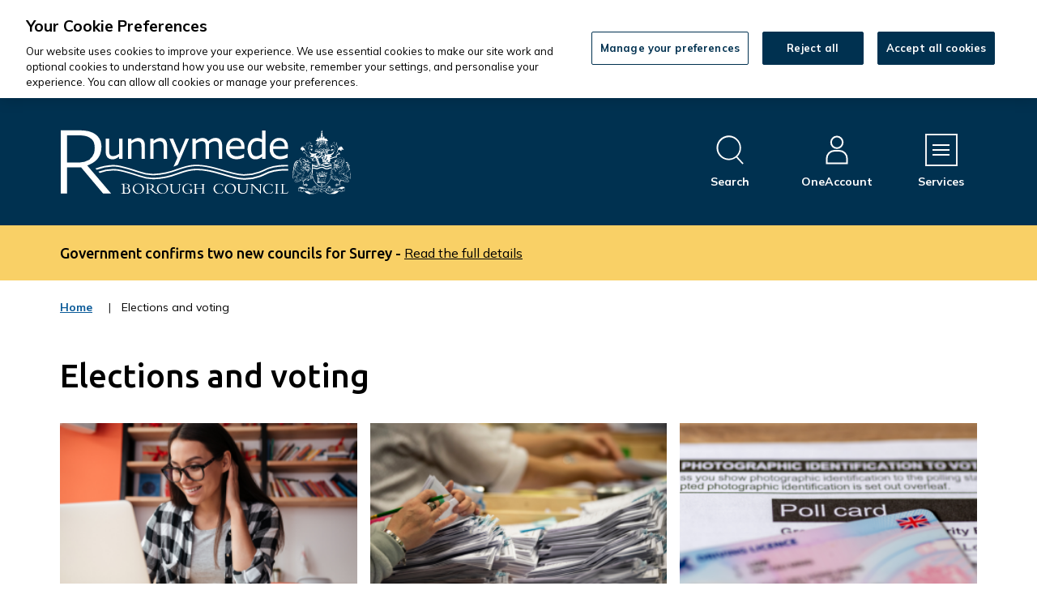

--- FILE ---
content_type: text/html; charset=UTF-8
request_url: https://www.runnymede.gov.uk/elections-voting
body_size: 5251
content:
<!DOCTYPE html>

    <!--[if IE 9]>          <html class="lt-ie10 no-js" lang="en"> <![endif]-->
    <!--[if gt IE 9]><!-->  <html class=" no-js" lang="en"><!--<![endif]-->

    <head>

    
                    <meta charset="UTF-8">
        
        <title>Elections and voting – Runnymede Borough Council</title>

                    <meta http-equiv="x-ua-compatible" content="ie=edge">
            <meta name="viewport" content="width=device-width, initial-scale=1">
        
            <link rel="alternate" type="application/rss+xml" href="https://www.runnymede.gov.uk/rss/news">

            <link rel="apple-touch-icon" sizes="180x180" href="https://www.runnymede.gov.uk/site/dist/images/favicons/apple-touch-icon.png?1.42.3">
    <link rel="icon" type="image/png" sizes="32x32" href="https://www.runnymede.gov.uk/site/dist/images/favicons/favicon-32x32.png?1.42.3">
    <link rel="icon" type="image/png" sizes="16x16" href="https://www.runnymede.gov.uk/site/dist/images/favicons/favicon-16x16.png?1.42.3">
    <link rel="manifest" href="https://www.runnymede.gov.uk/site/dist/images/favicons/site.webmanifest?1.42.3">
    <link rel="mask-icon" href="https://www.runnymede.gov.uk/site/dist/images/favicons/safari-pinned-tab.svg?1.42.3" color="#003150">
    <link rel="shortcut icon" href="https://www.runnymede.gov.uk/site/dist/images/favicons/favicon.ico?1.42.3">
    <meta name="msapplication-TileColor" content="#003150">
    <meta name="msapplication-config" content="https://www.runnymede.gov.uk/site/dist/images/favicons/browserconfig.xml?1.42.3">
    <meta name="theme-color" content="#003150">

            <link href="https://fonts.googleapis.com/css2?family=Mulish:ital,wght@0,400;0,700;1,400;1,700&amp;family=Ubuntu:ital,wght@0,500;1,500&amp;display=swap" rel="stylesheet">
    <link rel="stylesheet" href="https://www.runnymede.gov.uk/site/dist/orbit.css?1.42.3">

                                <link rel="stylesheet" type="text/css" href="https://www.runnymede.gov.uk/site/styles/standard.css?da39a3ee5e6b4b0d3255bfef95601890afd80709">

        
    <link rel="stylesheet" type="text/css" href="/widgets/css/standard_widget_styles.css?1753950662">

                                                        
                    <meta name="revisit-after" content="2 days">
            <meta name="robots" content="index,follow">
            <meta name="author" content="Runnymede Borough Council">
            <meta name="keywords" content="Council">
            <meta name="description" content="Runnymede Borough Council">
            <meta property="dcterms:creator" content="Runnymede Borough Council">
            <meta property="dcterms:rightsHolder" content="Runnymede Borough Council">
            <meta property="dcterms:coverage" content="UK">
            <meta property="dcterms:identifier" content="https://www.runnymede.gov.uk/elections-voting">
            <meta property="dcterms:publisher" content="Runnymede Borough Council">
            <meta property="dcterms:subject" content="Council" >
            <meta property="dcterms:description" content="Runnymede Borough Council" >
            <meta property="dcterms:title" content="Elections and voting">
            <meta property="dcterms:format" content="text/html">
            <meta property="dcterms:language" content="en">
            <meta property="dcterms:contributor" content="" >
            <meta property="dcterms:source" content="" >
                                            
                    <link rel="canonical" href="https://www.runnymede.gov.uk/elections-voting" />
        
                    <meta property="og:title" content="Elections and voting – Runnymede Borough Council">
            <meta property="og:site_name" content="Runnymede Borough Council">
            <meta property="og:type" content="website">
            <meta property="og:url" content="https://www.runnymede.gov.uk/elections-voting">
            <meta property="og:image" content="    https://www.runnymede.gov.uk/site/dist/images/opengraph/opengraph.jpg?1.42.3
">
            <meta property="og:image:alt" content="Runnymede Borough Council" />
        
                            
            <script src="https://www.runnymede.gov.uk/site/dist/libs/modernizr-custom.js?1.42.3"></script>

        
        <meta property="og:image" content="">
<!-- Global site tag (gtag.js) - Google Analytics --><script async src="https://www.googletagmanager.com/gtag/js?id=UA-25058816-1"></script><script>  window.dataLayer = window.dataLayer || [];  function gtag(){dataLayer.push(arguments);}  gtag('js', new Date());  gtag('config', 'UA-25058816-1');</script>
<script type="text/javascript">
    (function(c,l,a,r,i,t,y){
        c[a]=c[a]||function(){(c[a].q=c[a].q||[]).push(arguments)};
        t=l.createElement(r);t.async=1;t.src="https://www.clarity.ms/tag/"+i;
        y=l.getElementsByTagName(r)[0];y.parentNode.insertBefore(t,y);
    })(window, document, "clarity", "script", "irwfs5te1j");
</script>
<!-- Google Tag Manager -->
<script>(function(w,d,s,l,i){w[l]=w[l]||[];w[l].push({'gtm.start':
new Date().getTime(),event:'gtm.js'});var f=d.getElementsByTagName(s)[0],
j=d.createElement(s),dl=l!='dataLayer'?'&l='+l:'';j.async=true;j.src=
'https://www.googletagmanager.com/gtm.js?id='+i+dl;f.parentNode.insertBefore(j,f);
})(window,document,'script','dataLayer','GTM-T7DXV45F');</script>
<!-- End Google Tag Manager -->
<!-- Google Tag Manager (noscript) -->
<noscript><iframe src="https://www.googletagmanager.com/ns.html?id=GTM-T7DXV45F"
height="0" width="0" style="display:none;visibility:hidden"></iframe></noscript>
<!-- End Google Tag Manager (noscript) -->

        
    
    </head>

    <body class="one-column category-modular">

            <div class="site">
        
            
                                <nav class="skip-links" aria-label="Skip link">
    <ul class="list list--skip-links">

                    <li class="list__item">
                <a class="list__link" href="#content" rel="nofollow">
                    Skip to content
                </a>
            </li>
        
                    <li class="list__item">
                <a class="list__link" href="#site-navigation-menu" rel="nofollow" data-a11y-toggle="js-menu" data-a11y-callback="menuServicesCallback">
                    Skip to navigation
                </a>
            </li>
        
    </ul>
</nav>
                
    
                                    <header class="site-header" id="top">

        
                            <div class="container">

                    
                                                        <div class="identity">
        <a href="https://www.runnymede.gov.uk/" class="identity__link" title="Runnymede Borough Council Home Page">
            <picture>
                <source srcset="https://www.runnymede.gov.uk/site/dist/images/site-logo.svg?1.42.3" type="image/svg+xml">
                <img src="https://www.runnymede.gov.uk/site/dist/images/site-logo.png?1.42.3" class="identity__logo" alt="" />
            </picture>
            <span class="visually-hidden" id="site-identity-description-header">Logo: Visit the Runnymede Borough Council home page</span>
            <img class="identity__print-fallback" src="https://www.runnymede.gov.uk/site/dist/images/site-logo-reversed.svg?1.42.3" alt="Print Fallback Logo">
        </a>
    </div>
                        
                                                        <nav class="nav nav--primary-navigation" aria-label="Main">
        <div class="navigation-buttons"><ul class="list list--inline"><li class="list__item"><a class="button button--icon list__link js-search-toggle js-toggle" id="js-search-toggle" href="#js-search" data-a11y-toggle="js-search" data-a11y-callback="menuSearchCallback" aria-label="Open site search dropdown"><span class="icon-container"><span class="icon icon-ui-search-alt search-icon"></span><span class="icon toggle-icon toggle-icon--search"><span class="toggle-icon__line"></span></span></span><span class="button__text">Search</span><span class="button__triangle"></span></a></li><li class="list__item list__item--account"><a class="button button--icon list__link" href="https://www.runnymede.gov.uk/oneaccount"><span class="icon-container"><span class="icon icon-account"></span></span><span class="button__text">OneAccount</span></a></li><li class="list__item"><a class="button button--icon list__link js-menu-toggle js-toggle" id="js-menu-toggle" href="#js-menu" data-a11y-toggle="js-menu" data-a11y-callback="menuServicesCallback"><span class="icon-container"><span class="icon toggle-icon"><span class="toggle-icon__line"></span></span></span><span class="button__text">Services<span class="visually-hidden"> Menu</span></span></a></li></ul></div>    </nav>
                        
                    
                </div>
            
                    <form
        class="site-search form form--search site-search--header"
        id="js-search"
        action="/site-search/results/"
        method="get"
        role="search">

                    <div class="container">

                                    <div class="form__control">

                        
                                                            <label class="form__label visually-hidden" for="search-site-header">
                                    Search
                                </label>
                            
                            
    
                    <input class="form__field" type="search" size="18" name="q" placeholder="How can we help today?" id="search-site-header">
        
                    <button class="button button--primary" type="submit">
                <span class="icon-container">
                    <span class="icon icon-ui-search"></span>
                </span>
                <span class="icon-fallback">Search</span>
            </button>
        
    

                        
                    </div>
                
            </div>
            <button class="visually-hidden site-search__focus-button" data-focus="js-search-toggle">View menu</button>
        
    </form>

                
        <nav class="menu-navigation" id="site-navigation-menu" aria-label="Primary">
        <div class="menu-navigation__wrapper">
            <div id="js-menu" class="menu-navigation__target" aria-labelledby="site-navigation-menu">

                                    <a class="menu-navigation__close-fade" href="#" data-a11y-toggle="js-menu" data-a11y-callback="menuServicesCallback" tabindex="-1">
                        <span class="visually-hidden">Close menu</span>
                    </a>
                
                                    <div class="menu-navigation__content">

                                                    <div class="menu-navigation__controls navigation-buttons">
                                <a class="js-menu-toggle" href="#js-menu" data-a11y-toggle="js-menu" data-a11y-callback="menuServicesCallback">
                                    <span class="button__text">Close</span>
                                    <span class="icon toggle-icon">
                                        <span class="toggle-icon__line"></span>
                                    </span>
                                </a>
                            </div>
                        
                        <div class="menu-navigation__list-container">
                            <div class="nav">

                                
                                                                                                                       
    
    <ul class="list list--menu"><li class="list__item"><a class="list__link" href="https://www.runnymede.gov.uk/benefits-support">Benefits and support</a></li><li class="list__item"><a class="list__link" href="https://www.runnymede.gov.uk/business">Businesses</a></li><li class="list__item"><a class="list__link" href="https://www.runnymede.gov.uk/climate-change-sustainability">Climate change and sustainability</a></li><li class="list__item"><a class="list__link" href="https://www.runnymede.gov.uk/community-wellbeing">Community and wellbeing </a></li><li class="list__item"><a class="list__link" href="https://www.runnymede.gov.uk/council-tax">Council tax</a></li><li class="list__item"><a class="list__link" href="https://www.runnymede.gov.uk/elections-voting">Elections and voting</a></li><li class="list__item"><a class="list__link" href="https://www.runnymede.gov.uk/environmental-health">Environmental health</a></li><li class="list__item"><a class="list__link" href="https://www.runnymede.gov.uk/say">Have your say</a></li><li class="list__item"><a class="list__link" href="https://www.runnymede.gov.uk/housing">Housing</a></li><li class="list__item"><a class="list__link" href="https://www.runnymede.gov.uk/leisure-culture">Leisure and culture </a></li><li class="list__item"><a class="list__link" href="https://www.runnymede.gov.uk/licensing">Licensing</a></li><li class="list__item"><a class="list__link" href="https://www.runnymede.gov.uk/news">News</a></li><li class="list__item"><a class="list__link" href="https://www.runnymede.gov.uk/planning-development">Planning and building control</a></li><li class="list__item"><a class="list__link" href="https://www.runnymede.gov.uk/recycling-waste">Recycling and waste</a></li><li class="list__item"><a class="list__link" href="https://www.runnymede.gov.uk/roads-travel-parking">Roads, travel and parking</a></li><li class="list__item"><a class="list__link" href="https://maps.runnymede.gov.uk/ext/maps/index.html">Runnymede Maps </a></li><li class="list__item"><a class="list__link" href="https://www.surreylgrhub.gov.uk">Surrey LGR Hub</a></li><li class="list__item"><a class="list__link" href="https://jobs.runnymede.gov.uk/">Working for us</a></li><li class="list__item"><a class="list__link" href="https://www.runnymede.gov.uk/council-local-democracy">Your council </a></li></ul>                                                                            
                                
                            </div>
                        </div>
                    </div>
                
            </div>
        </div>
    </nav>


        
    </header>
                
    
                                        <div class="site-announcement">
        <div class="container">
                <aside class="alert alert--warning" id="flash-message-alert-warning-announcement" aria-label="Government confirms two new councils for Surrey -">

        
                <span class="alert__heading">
        Government confirms two new councils for Surrey -
    </span>

                                        
                                        <a class="alert__link" href="https://www.runnymede.gov.uk/news/article/278/government-confirms-two-new-councils-for-surrey">

                    <span class="alert__link-text">
                Read the full details
            </span>
        
    </a>
            
        
    </aside>

        </div>
    </div>

                
    
                                    <nav class="breadcrumb" aria-label="Breadcrumb">
        <div class="container">

            <ol class="list list--breadcrumb">                            <li class="list__item">
                                <a href="/" rel="home">
                                    Home
                                </a>
                            </li>
                        
                                                                            
                                                    <li class="list__item"><span>Elections and voting</span></li>
                        </ol>
        </div>
    </nav>
                
    

                <main class="site-main">
        
                            
                                                        
                                <section class="site-content" id="content" tabindex="-1" aria-label="Site content area">

        
            
                    <div class="container">
                            <h1 class="page-heading">
    Elections and voting
</h1>
                
    </div>

                <div class="page-content">
                    <div class="page-content-inner">

                            <div class="container"></div><div class="container"><div class="widget-row"><div class="widget-width widget-width--100 widget-width--large"><div class="widget widget--advert styles999 " data-widget-id="5202" data-widget-name="Advert"><div class="container"><div class="widget-customer-advert"><div class="catalogue-adverts catalogue-adverts--loading catalogue-adverts--loading-animation catalogue-adverts--3-up"><div class="catalogue-adverts__container"><article class="catalogue-advert"><div class="catalogue-advert__link-wrapper"><div class="catalogue-advert__image-wrapper"><img class="image catalogue-advert__image" src="//www.runnymede.gov.uk/images/Register_to_vote.png" alt=""></div><div class="catalogue-advert__content"><h2 class="catalogue-advert__heading"><a class="catalogue-advert__link" href="https://www.runnymede.gov.uk/register-vote">Register to vote</a></h2></div></div></article><article class="catalogue-advert"><div class="catalogue-advert__link-wrapper"><div class="catalogue-advert__image-wrapper"><img class="image catalogue-advert__image" src="//www.runnymede.gov.uk/images/Election_count__1_.png" alt=""></div><div class="catalogue-advert__content"><h2 class="catalogue-advert__heading"><a class="catalogue-advert__link" href="https://www.runnymede.gov.uk/election-results">Election results</a></h2></div></div></article><article class="catalogue-advert"><div class="catalogue-advert__link-wrapper"><div class="catalogue-advert__image-wrapper"><img class="image catalogue-advert__image" src="//www.runnymede.gov.uk/images/Voter_ID_1.png" alt=""></div><div class="catalogue-advert__content"><h2 class="catalogue-advert__heading"><a class="catalogue-advert__link" href="https://www.runnymede.gov.uk/elections-voting/voter-id">Voter ID</a></h2></div></div></article></div></div></div></div></div></div></div></div><div class="container"><div class="widget-row"><div class="widget-width widget-width--100 widget-width--large"><div class="widget widget--advert styles999 " data-widget-id="5202" data-widget-name="Advert"><div class="container"><div class="widget-customer-advert"><div class="catalogue-adverts catalogue-adverts--loading catalogue-adverts--loading-animation catalogue-adverts--3-up"><div class="catalogue-adverts__container"><article class="catalogue-advert"><div class="catalogue-advert__link-wrapper"><div class="catalogue-advert__image-wrapper"><img class="image catalogue-advert__image" src="//www.runnymede.gov.uk/images/Annual_canvas__1_.png" alt=""></div><div class="catalogue-advert__content"><h2 class="catalogue-advert__heading"><a class="catalogue-advert__link" href="https://www.runnymede.gov.uk/boundaries-governance/annual-canvas">Annual canvass</a></h2></div></div></article><article class="catalogue-advert"><div class="catalogue-advert__link-wrapper"><div class="catalogue-advert__image-wrapper"><img class="image catalogue-advert__image" src="//www.runnymede.gov.uk/images/Polling_station.png" alt=""></div><div class="catalogue-advert__content"><h2 class="catalogue-advert__heading"><a class="catalogue-advert__link" href="https://www.runnymede.gov.uk/boundaries-governance">Boundaries and governance</a></h2></div></div></article><article class="catalogue-advert"><div class="catalogue-advert__link-wrapper"><div class="catalogue-advert__image-wrapper"><img class="image catalogue-advert__image" src="//www.runnymede.gov.uk/images/Local_councillors.png" alt=""></div><div class="catalogue-advert__content"><h2 class="catalogue-advert__heading"><a class="catalogue-advert__link" href="https://democracy.runnymede.gov.uk/mgMemberIndex.aspx?bcr=1">Find your Councillor</a></h2></div></div></article></div></div></div></div></div></div></div></div><div class="container"><div class="widget-row"><div class="widget-width widget-width--100 widget-width--large"><div class="widget widget--advert styles999 " data-widget-id="5202" data-widget-name="Advert"><div class="container"><div class="widget-customer-advert"><div class="catalogue-adverts catalogue-adverts--loading catalogue-adverts--loading-animation catalogue-adverts--3-up"><div class="catalogue-adverts__container"><article class="catalogue-advert"><div class="catalogue-advert__link-wrapper"><div class="catalogue-advert__image-wrapper"><img class="image catalogue-advert__image" src="//www.runnymede.gov.uk/images/Elections_and_referenda.png" alt=""></div><div class="catalogue-advert__content"><h2 class="catalogue-advert__heading"><a class="catalogue-advert__link" href="https://www.runnymede.gov.uk/elections-2">Elections and referenda</a></h2></div></div></article><article class="catalogue-advert"><div class="catalogue-advert__link-wrapper"><div class="catalogue-advert__image-wrapper"><img class="image catalogue-advert__image" src="//www.runnymede.gov.uk/images/Electoral_register.png" alt=""></div><div class="catalogue-advert__content"><h2 class="catalogue-advert__heading"><a class="catalogue-advert__link" href="https://www.runnymede.gov.uk/register-vote/electoral-register">Electoral register</a></h2></div></div></article><article class="catalogue-advert"><div class="catalogue-advert__link-wrapper"><div class="catalogue-advert__image-wrapper"><img class="image catalogue-advert__image" src="//www.runnymede.gov.uk/images/e___1__2.png" alt=""></div><div class="catalogue-advert__content"><h2 class="catalogue-advert__heading"><a class="catalogue-advert__link" href="https://www.runnymede.gov.uk/elections-2/electoral-services">Electoral services</a></h2></div></div></article></div></div></div></div></div></div></div></div><div class="container"><div class="widget-row"><div class="widget-width widget-width--100 widget-width--large"><div class="widget"></div></div></div></div><div class="container"></div>
                    </div>

                        <div class="supplements supplements--secondary">
                                                        
    <div class="supplement supplement--advert supplement--flush">

        
                            <div class="supplement__content">

                    
                                                    <h2 class="supplement__heading">Need to update your details?</h2>
                        
                                                    
                                                                    <p class="supplement__text">You must remember to update your details on the Electoral Register when you change your name or address.</p>
                                
                                                    
                                                    
                                    <a class="button button--primary"
                href="https://www.runnymede.gov.uk/register-vote/moved-house"
                ><span class="button__text">
                Update your details
            </span></a>
                                                    
                    
                </div>
            
    
            <div class="supplement__image-wrapper object-fit-container">
                                                                    <img class="image image--feature" src="/images/130.png" alt="Update your details">
                            
        </div>
    

    </div>
                        
    </div>

                </div>
            
                                                                        <div class="aside aside--below">

                                                
                        <div class="container">
            
    
                                                                                                        
                                                                        
                                                                                                        
                                                

                        </div>
            

                                            </div>
                                        
            
        
    </section>

                                                        
                        
            
            </main>

                                
    
    <footer class="site-footer">

            
            <div class="site-footer__section site-footer__section--bottom">
        <div class="container container--flex">

                            
    <nav class="nav nav--social-links" aria-labelledby="social-connect-heading"><h2 class="nav__heading visually-hidden" id="social-connect-heading">Connect with us</h2><ul class="list list--inline"><li class="list__item"><a class="list__link" href="https://en-gb.facebook.com/runnymedebc/" title="Facebook"><span class="visually-hidden">Facebook</span><span class="icon icon-social-facebook"></span></a></li><li class="list__item"><a class="list__link" href="https://www.instagram.com/runnymede_boroughcouncil/" title="Instagram"><span class="visually-hidden">Instagram</span><span class="icon icon-social-instagram"></span></a></li><li class="list__item"><a class="list__link" href="https://uk.linkedin.com/company/runnymedebc" title="LinkedIn"><span class="visually-hidden">LinkedIn</span><span class="icon icon-social-linkedin"></span></a></li><li class="list__item"><a class="list__link" href="https://www.youtube.com/channel/UC1wt1RM-wGRMeCTTKpxVUjg" title="YouTube"><span class="visually-hidden">YouTube</span><span class="icon icon-social-youtube"></span></a></li></ul></nav>            
                            <div class="site-footer__logos">

                                                <div class="identity">
        <a href="https://www.runnymede.gov.uk/" class="identity__link" title="Runnymede Borough Council Home Page">
            <picture>
                <source srcset="https://www.runnymede.gov.uk/site/dist/images/site-logo.svg?1.42.3" type="image/svg+xml">
                <img src="https://www.runnymede.gov.uk/site/dist/images/site-logo.png?1.42.3" class="identity__logo" alt="" />
            </picture>
            <span class="visually-hidden" id="site-identity-description-footer">Logo: Visit the Runnymede Borough Council home page</span>
            <img class="identity__print-fallback" src="https://www.runnymede.gov.uk/site/dist/images/site-logo-reversed.svg?1.42.3" alt="Print Fallback Logo">
        </a>
    </div>
                    
                </div>
            
        </div>
        <div class="container container--flex">

                            <div class="site-footer__info">
                    
                        <p class="site-footer__text site-footer__rights">All content &copy; 2026</p>
    <p class="site-footer__text site-footer__rights">Runnymede Borough Council</p>
    <p class="site-footer__text site-footer__rights">All rights reserved</p>

                        <p class="site-footer__text site-footer__text--supplier">
        Designed and powered by <a class="site-footer__link" href="http://www.jadu.net" title="Visit the Jadu website">Jadu</a>
    </p>

                                                                
                    
                
                </div>
            
                                                                        <nav class="site-footer__links" aria-label="Footer">
                            
    
    <ul class="list list--inline"><li class="list__item"><a class="list__link" href="https://www.runnymede.gov.uk/accessibility">Accessibility</a></li><li class="list__item"><a class="list__link" href="https://www.runnymede.gov.uk/contact-us-1">Contact us</a></li><li class="list__item"><a class="list__link" href="https://www.runnymede.gov.uk/information-data/cookies">Cookies</a></li><li class="list__item"><a class="list__link" href="https://jobs.runnymede.gov.uk/">Jobs</a></li><li class="list__item"><a class="list__link" href="https://www.runnymede.gov.uk/news">News</a></li><li class="list__item"><a class="list__link" href="https://www.runnymede.gov.uk/council-local-democracy/privacy-statement">Privacy policy</a></li><li class="list__item"><a class="list__link" href="https://www.surreylgrhub.gov.uk">Surrey LGR Hub</a></li></ul>                        </nav>
                                                
        </div>
    </div>

    </footer>
            
        
    </div>

                        <link rel="stylesheet" href="https://www.runnymede.gov.uk/site/dist/icons/ui/icons.data.svg.css?1.42.3">
        <link rel="stylesheet" href="https://www.runnymede.gov.uk/site/dist/icons/services/icons.data.svg.css?1.42.3">
        <script src="//ajax.googleapis.com/ajax/libs/jquery/3.7.1/jquery.min.js"></script>
        <script>window.jQuery || document.write('<script src="https://www.runnymede.gov.uk/site/dist/libs/jquery.min.js?1.42.3"><\/script>');</script>
        <script src="https://www.runnymede.gov.uk/site/dist/orbit.js?1.42.3"></script>
        <script src="https://www.runnymede.gov.uk/site/js/almond.min.js?1.42.3"></script>
        <script src="https://www.runnymede.gov.uk/site/js/util.min.js?1.42.3"></script>
                        
        </head><script src=https://cookie-cdn.cookiepro.com/scripttemplates/otSDKStub.js  type="text/javascript" charset="UTF-8" data-domain-script="72d1fcf5-4fae-486a-bacb-aae69e560617-test" ></script><script type="text/javascript">function OptanonWrapper() { }</script>
    
    <script src="/widgets/js/widget.js?1656577639"></script>

    </body>
</html>


--- FILE ---
content_type: text/css
request_url: https://www.runnymede.gov.uk/widgets/css/standard_widget_styles.css?1753950662
body_size: 375
content:
div.styles999 .widget-customer-advert .catalogue-advert__image-wrapper{margin-bottom:-.5rem}div.styles999 .widget-customer-advert .catalogue-advert__content{width:100%}div.styles999 .widget-customer-advert .catalogue-advert .catalogue-advert__content{background-color:#00626B}div.styles999 .widget-customer-advert .catalogue-advert .catalogue-advert__content .catalogue-advert__link:focus{outline-color:#fff}div.styles999 .widget-customer-advert .catalogue-advert .catalogue-advert__content .catalogue-advert__description,div.styles999 .widget-customer-advert .catalogue-advert .catalogue-advert__content .catalogue-advert__link{color:#fff}div.styles999 .widget-customer-advert .catalogue-advert:nth-child(3n -1) .catalogue-advert__content{background-color:#0b5b99}div.styles999 .widget-customer-advert .catalogue-advert:nth-child(3n) .catalogue-advert__content{background-color:#ebeef2}div.styles999 .widget-customer-advert .catalogue-advert:nth-child(3n) .catalogue-advert__content .catalogue-advert__description,div.styles999 .widget-customer-advert .catalogue-advert:nth-child(3n) .catalogue-advert__content .catalogue-advert__link{color:#003150}div.styles999 .widget-customer-advert .catalogue-advert:nth-child(3n) .catalogue-advert__content .catalogue-advert__link:focus{outline-color:#003150}
div.styles998 .widget-customer-advert .catalogue-advert__image-wrapper{margin-bottom:-.5rem}div.styles998 .widget-customer-advert .catalogue-advert__content{width:100%}div.styles998 .widget-customer-advert .catalogue-advert__link-wrapper{overflow:visible}div.styles998 .widget-customer-advert .catalogue-advert .catalogue-advert__content{background-color:#003150}div.styles998 .widget-customer-advert .catalogue-advert .catalogue-advert__content .catalogue-advert__description,div.styles998 .widget-customer-advert .catalogue-advert .catalogue-advert__content .catalogue-advert__link{color:#fff}div.styles998 .widget-customer-advert .catalogue-advert__link:focus{outline-color:#fff}
div.styles997 .widget-customer-advert .catalogue-advert__image-wrapper{margin-bottom:-.5rem}div.styles997 .widget-customer-advert .catalogue-advert__content{width:100%}div.styles997 .widget-customer-advert .catalogue-advert__link-wrapper{overflow:visible}div.styles997 .widget-customer-advert .catalogue-advert .catalogue-advert__content{background-color:#fff;box-shadow:0 3px 5px 0 rgba(95,95,95,.25)}div.styles997 .widget-customer-advert .catalogue-advert .catalogue-advert__content .catalogue-advert__description,div.styles997 .widget-customer-advert .catalogue-advert .catalogue-advert__content .catalogue-advert__link{color:#003150}div.styles997 .widget-customer-advert .catalogue-advert__link:focus{outline-color:#003150}
div.styles996 .featured-content .list__item:first-child .featured-content__content,div.styles996 .featured-content .list__item:nth-child(4) .featured-content__content{background-color:#003150}
div.styles3 .widget-image {
padding: 0;
}

div.styles3 .image-link,
div.styles3 .image {
width: 100%;
}
div.styles1002 .widget-latest-news .listing--featured {background-color: #FFFFFF}div.styles1002 .widget-latest-news {background-color: #fff;;box-shadow:0 3px 5px 0 rgba(95,95,95,.25)}
div.styles1003 .myaccount-widget:not(.welcome-links) {background-color: #FFFFFF}div.styles1003 .myaccount-widget:not(.welcome-links) {background-color: #fff;;box-shadow:0 3px 5px 0 rgba(95,95,95,.25)}
div.styles1 {
margin-top: 1rem;
}
